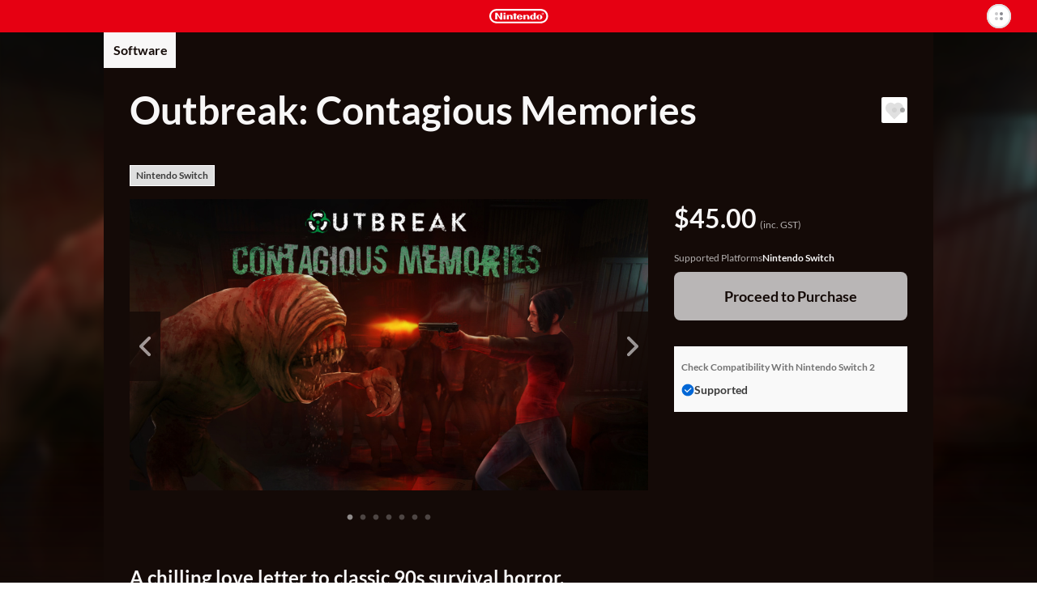

--- FILE ---
content_type: text/html; charset=utf-8
request_url: https://ec.nintendo.com/AU/en/titles/70010000047256
body_size: 17987
content:
<!DOCTYPE html>
<html lang="en">
  <script>
    /*!
     * License List
     *  https://ec.nintendo.com/license/c/3rdpartylicenses-long.txt
     */
</script>

  <head
    prefix="og: http://ogp.me/ns# fb: http://ogp.me/ns/fb# product: http://ogp.me/ns/product#"
  >
    <meta charset="utf-8" />
<meta name="viewport" content="width=device-width" />
<meta name="format-detection" content="telephone=no" />
<meta name='theme-color' content='#e60012' />
 <script>
    (function () {
        var userAgent = navigator.userAgent.toLocaleLowerCase();

        if (userAgent.indexOf('msie') >= 0 || userAgent.indexOf('trident') >= 0) {
            location.href = '/browser_unsupported';
        }
    })();
</script> <!-- Google Tag Manager -->
<script>
  const isRegionUsaByPathname = (pathname) => {
    const countriesOfRegionUsa = [
      'AR',
      'BR',
      'CA',
      'CL',
      'CO',
      'MX',
      'PE',
      'US',
    ]

    return countriesOfRegionUsa.some(countryCode => pathname.startsWith(`/${countryCode}`))
  }

  // NOTE: USAリージョンの場合は、nclood のスクリプトから GTM を読み込む
  if (!isRegionUsaByPathname(window.location.pathname)) {
    (function (w, d, s, l, i) {
      w[l] = w[l] || []; w[l].push({
        'gtm.start':
          new Date().getTime(), event: 'gtm.js'
      }); var f = d.getElementsByTagName(s)[0],
        j = d.createElement(s), dl = l != 'dataLayer' ? '&l=' + l : ''; j.async = true; j.src =
          'https://www.googletagmanager.com/gtm.js?id=' + i + dl; f.parentNode.insertBefore(j, f);
    })(window, document, 'script', 'dataLayer', 'GTM-T4M5X4X');
  }
</script>
<!-- End Google Tag Manager -->

    <meta name="description" content="A chilling love letter to classic 90s survival horror." />
    <meta
      property="og:title"
      content="Outbreak: Contagious Memories / eShop Download / Nintendo eShop"
    />
    <meta property="og:type" content="article" />
    <meta
      property="og:url"
      content="https://ec.nintendo.com/AU/en/titles/70010000047256"
    />
    <meta property="og:image" content="https://img-eshop.cdn.nintendo.net/i/ab85d23f5f4fc14e704001c97321a87e9bcc6cae86f53ec67035dff96fc082e3.jpg" />
    <meta
      property="og:site_name"
      content="Nintendo website"
    />
    <meta property="og:description" content="A chilling love letter to classic 90s survival horror." />
    <meta property="og:locale" content="en_AU" />
    <meta property="twitter:card" content="summary_large_image" />
    <meta property="twitter:site" content="@Nintendo" />
    <meta property="twitter:creator" content="@Nintendo" />
    <meta
      property="twitter:title"
      content="Outbreak: Contagious Memories / eShop Download / Nintendo eShop"
    />
    <meta property="twitter:description" content="A chilling love letter to classic 90s survival horror." />
    <meta property="twitter:image:src" content="https://img-eshop.cdn.nintendo.net/i/ab85d23f5f4fc14e704001c97321a87e9bcc6cae86f53ec67035dff96fc082e3.jpg" />
    <meta name="search.name" content="Outbreak: Contagious Memories" />
    <meta name="search.platform" content="HAC" />
    <meta name="search.publisher" content="Dead Drop Studios" />
    <meta name="search.thumbnail" content="https://img-eshop.cdn.nintendo.net/i/ab85d23f5f4fc14e704001c97321a87e9bcc6cae86f53ec67035dff96fc082e3.jpg" />
    <title>Outbreak: Contagious Memories / eShop Download / Nintendo eShop</title>
    <link
      rel="stylesheet"
      type="text/css"
      href="https://cdn.jsdelivr.net/jquery.slick/1.6.0/slick.css"
    />
    <link
      rel="stylesheet"
      type="text/css"
      href="https://cdn.jsdelivr.net/jquery.slick/1.6.0/slick-theme.css"
    />
    <link
      rel="stylesheet"
      href="https://alps.cdn.nintendo.net/v1/css/alps.css?v=5a69c5ae5b59a6cd322be76c726fe62a87148913578cbeec6cbaed85033c1b24"
    />
    <link href="/c/css/style.css?v=5a69c5ae5b59a6cd322be76c726fe62a87148913578cbeec6cbaed85033c1b24" rel="stylesheet">
 <script type="text/javascript">
!function(t,e){if(void 0===e[t]){e[t]=function(){e[t].clients.push(this),this._init=[Array.prototype.slice.call(arguments)]},e[t].clients=[];for(var r=function(t){return function(){return this["_"+t]=this["_"+t]||[],this["_"+t].push(Array.prototype.slice.call(arguments)),this}},s=["addRecord","fetchGlobalID","set","trackEvent","trackPageview","trackClicks","ready"],a=0;a<s.length;a++){var c=s[a];e[t].prototype[c]=r(c)}var n=document.createElement("script");n.type="text/javascript",n.async=!0,n.src=("https:"===document.location.protocol?"https:":"http:")+"//cdn.treasuredata.com/sdk/1.9.2/td.min.js";var i=document.getElementsByTagName("script")[0];i.parentNode.insertBefore(n,i)}}("Treasure",this);
</script>


    <script>
      var NXSTORE = NXSTORE || {};
      NXSTORE.titleDetail = NXSTORE.titleDetail || {};
      NXSTORE.titleDetail.jsonData = {"applications":[{"id":"01001ef016972000"}],"catch_copy":"A chilling love letter to classic 90s survival horror.","cloud_backup_type":"supported","consumables":[],"content_type":"title","copyright_text":"Copyright Dead Drop Studios LLC. All Rights Reserved.","courses":[],"demos":[],"description":"Outbreak: Contagious Memories is a send-up to classic 90’s horror where your survival will be determined by moment-to-moment decisions, what you decide to carry, and how good you are at spotting conveniently written notes.\n\nAfter being knocked unconscious, Lydia awakens in an abandoned warehouse as fellow survivors debate leaving her behind. Not one to play the helpless maiden, Lydia takes charge, forging a path through crafty environmental puzzles and hordes of the undead to figure out a way for her and her fellow survivors to escape the city.\n\nResources are scarce, is it worth that extra bullet to take down a zombie? Or maybe you should take a risk and try to dodge it. You will have to think on your feet and decide how best to approach every situation. A bullet saved is a bullet earned, but medical supplies are hard to come by in undead uprisings.\n\nIt’s a nightmare scenario, but you don’t have to go it alone, grab a friend and work together to escape the city in fully integrated co-op, and look at any scenario from the perspective that suits you with fully integrated 1st person, 3rd person, and fixed cameras. Escape the zombie outbreak your way!\n\nStill hungry for more? With plenty of unlockable bonus content like Operation: Rabid Wolf, work with your friends or compete against them, whether it’s fighting through the city to rescue survivors, or to beat the main game in record time with nothing but your fists. With plenty of additional content to unlock, one run won’t be enough to see everything Outbreak: Contagious Memories has to offer.\n\nFeatures:\n\nClassic survival horror mechanics. Inventory and resource management, conveniently written and placed notes, backtracking and puzzles.\n\nFull co-op integration, play through the full game solo or with a friend!\n\nIntegrated camera control, choose between 1st person, 3rd person, and classic fixed camera.\n\nHordes of undead, mutated beasts, and monsters with lots of extra teeth.\n\nUnlock Operation: Rabid Wolf, an arcade bonus game where you fight through the city alone or with a friend rescuing survivors.\n\nPlenty of unlockable bonus content and game modes.\n\nVoice acting that’s almost cheesy enough to put in a sandwich!","ex_membership_free":false,"features":[],"formal_name":"Outbreak: Contagious Memories","genre":"Action / Adventure / First-Person Shooter / RPG","has_aoc":false,"hero_banner_url":"https://img-eshop.cdn.nintendo.net/i/ab85d23f5f4fc14e704001c97321a87e9bcc6cae86f53ec67035dff96fc082e3.jpg","id":70010000047256,"in_app_purchase":false,"included_bundles":[],"included_pretickets":[],"included_pt_right_ids":[],"is_new":false,"is_special_trial":false,"languages":[{"iso_code":"en","name":"English"}],"label_platform":"HAC","membership_required":false,"movies":[],"notices":[],"platform":{"id":2001,"name":"Nintendo Switch"},"play_styles":[{"id":60,"name":"TV_MODE"},{"id":61,"name":"TABLETOP_MODE"},{"id":62,"name":"HANDHELD_MODE"}],"player_number":{"offline_max":2,"offline_min":1},"public_status":"public","publisher":{"id":3287,"name":"Dead Drop Studios"},"rating_info":{"content_descriptors":[{"id":38,"name":"High Impact Violence","type":"descriptor"}],"rating":{"age":18,"id":5,"image_url":"https://img-eshop.cdn.nintendo.net/i/52106fbf84bad8dcff8fdfcccad2855da3b18a1258c97f49c2f8ca46a85b4df6.jpg","name":"R18+","provisional":false,"svg_image_url":"https://img-eshop.cdn.nintendo.net/i/2bbc4724b462f960b57f50e6dd846e59e84eb3362dd32213fb43089fdf302762.svg"},"rating_system":{"id":308,"name":"COB"}},"release_date_on_eshop":"2022-04-07","rom_size_infos":[{"platform":"HAC","total_rom_size":6362759168,"estimated_rom_size":18559795200},{"platform":"BEE","total_rom_size":6362759168}],"screenshots":[{"images":[{"url":"https://img-eshop.cdn.nintendo.net/i/0551caff021e5f7c3e5dc93bcafe87784f43501a71e02460b31fad6b347d0d46.jpg"}]},{"images":[{"url":"https://img-eshop.cdn.nintendo.net/i/aea3f9ffdf44e8c9f06a687af14f5259fbc2db31ea388d902bdda92ad69e0ee6.jpg"}]},{"images":[{"url":"https://img-eshop.cdn.nintendo.net/i/4b60496fbcaa6b4b981b42124ea865dd0de52a3968b6bbc444da09ca75d34bb9.jpg"}]},{"images":[{"url":"https://img-eshop.cdn.nintendo.net/i/6a3bf3714d227ffbbc20a91734fddfbb09259db465215a9eafbd8bc91a70b99f.jpg"}]},{"images":[{"url":"https://img-eshop.cdn.nintendo.net/i/184473a6b0464ae7aef3d007a675a93cccea9b8441962c72e39e846ad568079c.jpg"}]},{"images":[{"url":"https://img-eshop.cdn.nintendo.net/i/f00424d49505bf4d4ea29ad4e677a0b4dd0ca902e58bcc805b8a328eb55d619d.jpg"}]}],"target_titles":[],"rights":[{"title_id":"01001ef016972000","new_key021":true,"new_key022":true}],"tags":[{"sub_category":{"name":"Shooting","category_id":"1"}},{"sub_category":{"name":"ELEMENT","category_id":"2"}},{"sub_category":{"name":"ELEMENT","category_id":"2"}},{"sub_category":{"name":"System (Perspective zone)","category_id":"4"}},{"sub_category":{"name":"System (Multiplayer zone)","category_id":"3"}},{"sub_category":{"name":"Action","category_id":"1"}},{"sub_category":{"name":"System (Multiplayer zone)","category_id":"3"}}],"dominant_colors":["140a07","f8f7f7","b9b6b6"],"supported_features":{"game_share_online":false,"game_share_local":false,"game_chat_link":false}};
      NXSTORE.titleDetail.aocList = {"contents":[],"length":0,"offset":0,"total":0};
      NXSTORE.titleDetail.includedBundles = null;
      NXSTORE.titleDetail.relatedContents = null;
      NXSTORE.titleDetail.heroBannerImageUrl = "https://img-eshop.cdn.nintendo.net/i/ab85d23f5f4fc14e704001c97321a87e9bcc6cae86f53ec67035dff96fc082e3.jpg";
      NXSTORE.titleDetail.upgradeInfo = null;
      NXSTORE.dominantColors = ["140a07","f8f7f7","b9b6b6"];
      NXSTORE.myNintendoBaseUrl = "https://my.nintendo.com/";
      NXSTORE.sentryDsn = "";
      NXSTORE.env = "lp1";
      NXSTORE.translate = {"error":{"general-purpose2":"A communication error has occurred.<br>Please try again later."},"global":{"OK":"OK","about_subscription":"About Automatic Renewal","about_upgrade":"About {{upgrade}}s","additional_purchase":"Purchase","aoc":"Downloadable Content","bundles":{"aoc_aoc":"Downloadable Content","multi_title":"Software","title_aoc":"Software and Downloadable Content","title_consumable":"Software and In-Game Items"},"cancel":"Cancel","cancel_pre_order":"Cancel Pre-Order","close":"Close","cloud_backup":{"addition":{"no_save_data":"This software does not use save data.","original_server":"This software stores save data on its own server."},"undecided":"Support status pending"},"consumable":"In-Game Items","consumable_list":"In-Game Items","date_tbd":"TBD","date_yyyy":"{{yyyy}}","date_yyyy_mm":"{{mm}}/{{yyyy}}","date_yyyy_mm_dd":"{{dd}}/{{mm}}/{{yyyy}}","date_yyyy_mm_dd_hh_mi":"{{dd}}/{{mm}}/{{yyyy}} {{hh}}:{{mi}}","demo_download":"Download Demo","download":"Download","downloaded":"Downloaded","external_link":"skip_translation","free":"FREE","free_pre_order":"Free Pre-Order","game_share":"GameShare","game_share_local":"With local users","game_share_online":"With users in a GameChat session","gold_point":{"extra_way_fixed_mark":" + ","extra_way_times_mark":" × ","name":"Gold Points"},"hac_version":"Nintendo Switch software","inc_tax":" (inc. VAT)","inc_tax_au":" (inc. GST)","lend_for_family":"Family Group Lending","limit":{"time":{"day_running":"{{dd}}‑day","days_running":"{{dd}}‑day","md":"{{months}} ({{days}})","md_every":"{{months}} (every {{days}})"},"time_day":"{{dd}} day","time_days":"{{dd}} days","time_month":"{{MM}} month","time_months":"{{MM}} months"},"login":"Sign in","login_or_register":"Sign In/Create Account","membership":{"auto_unsubscribe_guide":{"attention":"If multiple users with automatic renewal active for Nintendo Switch Online memberships join the same family group, automatic renewal will be terminated as displayed above.<br>If multiple members of a family group have automatic renewal active for the same type of family membership, automatic renewal will be terminated for the user whose membership expires soonest.<br>Automatic renewal will be terminated on the expiry date of the affected membership.","description":"If you or a member of your family group purchases or redeems a new membership while automatic renewal is active for an existing membership or memberships, automatic renewal will be terminated for the unnecessary memberships.","ex_family_plan":{"description":"Automatic renewal may be terminated for the following:<br><br>・ Nintendo Switch Online individual membership<br>・ Family group members' Nintendo Switch Online individual memberships<br>・ Nintendo Switch Online + Expansion Pack individual membership<br>・ Family group members' Nintendo Switch Online + Expansion Pack individual memberships<br>・ Nintendo Switch Online family membership<br>・ Family group members' Nintendo Switch Online family memberships","title":"If the membership to be purchased/redeemed is a Nintendo Switch Online + Expansion Pack family membership"},"ex_individual_plan":{"description":"Automatic renewal may be terminated for the following:<br><br>・ Nintendo Switch Online individual membership","title":"If the membership to be purchased/redeemed is a Nintendo Switch Online + Expansion Pack individual membership"},"family_plan":{"description":"Automatic renewal may be terminated for the following:<br><br>・ Nintendo Switch Online individual membership<br>・ Family group members' Nintendo Switch Online individual memberships<br>・ Family group members' Nintendo Switch Online + Expansion Pack individual memberships","title":"If the membership to be purchased/redeemed is a Nintendo Switch Online family membership"},"title":"Terminating Automatic Renewal"},"can_not_purchase_under_18":"Family memberships cannot be purchased by Nintendo Accounts under the age of 18.","exclusive_content":"Nintendo Switch Online exclusive content","family_member":"Family Group Member","for_phrase":{"ex_individual_plan":"Nintendo Switch Online + Expansion Pack individual membership","family_plan":"Nintendo Switch Online family membership","individual_plan":"Nintendo Switch Online individual membership"},"free_trial":"Free Trial","individual_free_trial":"Free {{period}} trial","individual_trial_plan":"Nintendo Switch Online Individual Membership (Free Trial)","link_to_detail":"About Nintendo Switch Online","monthly_price_notice":"(Based on non-discounted product price.)"},"membership_only":"Nintendo Switch Online exclusive content","membership_only_aus":"Nintendo Switch Online members only","membership_privilege":"Exclusive Offer for Members","monthly_price":"Equivalent to: {{price}}/month","new_purchase":"Purchase","next":"Next","no":"No","nso_logo_alt":"Nintendo Switch Online exclusive content","nx_play_style":{"handheld":"Handheld mode","tabletop":"Tabletop mode","tv":"TV mode"},"off_discount_rate":"{{discount_rate}}% OFF","open":"skip_translation","other_user":"Other users","part_of_item_set_contents":"part of the content included in this bundle","planned_as_free":"Upcoming Free Download","platform":{"bee":"Nintendo Switch 2","switch":"Nintendo Switch"},"pre_order":"Pre-order","pre_order_about":{"title":"About Pre-Orders"},"pre_ordered":"Pre-Ordered","prev":"skip_translation","proceed_to_pre_order":"Proceed to Pre-Order","proceed_to_purchase":"Proceed to Purchase","proceed_to_purchase_preticket":"Proceed to Purchase","proceed_to_redeem":"Proceed","proceed_to_redeem_with_preticket":"Proceed","purchase_status":{"not_released":"Not yet released","preorder":"Pre-order","purchased":"Purchased"},"related_contents":"Related Products","scheduled_delivery_date":{"label":"Planned release date: "},"scheduled_order_rating_message":"","set_contents":"Bundle Contents","subscription_minutely":"Time-Based","supported":"Supported","supported_title_below":"Supported for the below software","ticket":"Passes","ticket_list":"List of Passes","time_day":"{{dd}} day","time_days":"{{dd}} days","time_every":"every {{time}}","time_hour":"{{hh}} hour","time_hours":"{{hh}} hours","time_minute":"{{mm}} minute","time_minutes":"{{mm}} minutes","time_period_d":"{{days}}","time_period_dhm":"{{days}} {{hours}} {{minutes}}","time_period_h":"{{hours}}","time_period_m":"{{minutes}}","title":"Software","title_required":"{{title.name}} is required to use this product.","title_required_one_of":"One of the following software titles is required to use this product.","under_subscription":"Set for Automatic Renewal","unsupported":"Not supported","upcoming":"Upcoming","upcoming_date":"Planned release date: ","upcoming_date_aus":"Planned Release Date","upgrade":"Upgrade","upgrade_dlc":"upgrade pack","upgrade_version":"Nintendo Switch 2 Edition","yes":"Yes","you":"You"},"legal":{"ar_tax_notice_short":"","class2_rating_message":""},"notice":{"pre_order":{"preticket":{"valid_period_notice":"A voucher can only be used for a pre-order if the expiry date for the voucher is after the release date for the product."}},"spec":{"com":{"epilepsy":"","for_safe_use":{"body":"","link":""},"scheduled_order_message":"Depending on when a pre-order is made, it may be the case that information such as the age rating and required space for the software is not yet available or final.<br><br>If the final age rating does not match the set Parental Controls on the payment and download date, Nintendo will cancel the pre-order.<br><br>If spending restrictions in the Nintendo Account Parental Controls settings were not applied or were temporarily disabled at the time of pre-order, then payment for pre-ordered products will not be prevented even if spending restrictions settings are changed, newly applied or reapplied before the payment and download date for the pre-order. If you would like to make sure that payment for a pre-order is not processed, you must manually cancel the pre-order before the payment and download date. Pre-orders can be cancelled from Pre-Orders in Funds and Payment Methods in the Nintendo Account settings for the account that was used to place the pre-order.","tarde":""}},"subscription":{"minutely_description":"Automatic renewal for this product is time-based."},"upgrade":{"about_upgrade_description":"If you have either the game card for the {{hac_version}} or the digital version of a game and the {{upgrade_dlc}} for that game, you'll be able to play the {{upgrade_version}}.","how_to_use_upgrade_dlc":"In order to use the {{upgrade_dlc}} to play the {{upgrade_version}} of a game, you'll need a {{bee}} console with either the game card or a digital copy of the {{hac_version}}.","if_have":"If You Have the Nintendo Switch Software","if_not_have":"If You Don't Have the Nintendo Switch Software","if_not_have_description":"You will need to purchase the {{upgrade_version}}, which includes both the {{hac_version}} and the {{upgrade_dlc}}.","should_purchase_depends_on_whether_have_nx_soft_or_not":"What you need in order to play the {{upgrade_version}} of a game will change depending on whether you already have the {{hac_version}}.","what_is_upgrade":"About {{upgrade}}s"}},"page":{"age-gate":{"error":{"prohibit":{"description":"This information cannot be displayed because it includes content that is not appropriate for users under the age of 18.","header":"You are not eligible to view this information."}},"question":"","question_description":""},"aoc_list":{"aoc_list":"Downloadable Content"},"compatibility":{"check_status_on_platform":"Check Compatibility With {{platform}}"},"consumable":{"already_received":"Received","end_datetime":"Available until {{dd}}/{{mm}}/{{yyyy}}","my_purchasable_count":"({{count}} remaining)","purchase_limit":"Can only be purchased {{count}} time(s)","receive":"Receive Content","sold_again":"Products that are only available for a limited time or that can only be purchased a certain number of times may become available again at a later date."},"membership":{"consumable":{"subscription_required":"A paid membership to Nintendo Switch Online is required to receive this content. It cannot be received during a free trial of Nintendo Switch Online."}},"membership_plan":{"about_automatic_renewal_link":"","about_cancel":"","attention_free_trial_usa":"Credit card or PayPal information is required to start a free trial.","attention_free_trial_usa_no_paypal":"Credit card information is required to start a free trial.","auto_subscription_guide":"If you purchase a Nintendo Switch Online membership, automatic renewal will be activated with the same validity period as the membership.","auto_subscription_guide_with_detail":"If you purchase a Nintendo Switch Online membership, automatic renewal will be activated with the same validity period as the membership. View the bottom of this page for more information.","auto_subscription_guide_with_detail_eur":"If you purchase a Nintendo Switch Online membership, you can activate automatic renewal with the same validity period as the membership. View the bottom of this page for more information.","deduction_guide":{"under_subscription_to_ex_individual_plan":"If you purchase this membership, you authorise Nintendo to amend your Nintendo Switch Online + Expansion Pack individual membership. For this amendment, you will receive a discount determined by the number of remaining days of your Nintendo Switch Online + Expansion Pack individual membership <span class=\"f-price-value\">({{price}}/{{days}})</span>, up to the price of this membership.* After your purchase, your Nintendo Switch Online + Expansion Pack individual membership will expire.<br><br>*For some currencies (DKK, SEK, NOK), the discount is calculated based on a period of multiple days. For these currencies, in cases where the remaining number of days for your Nintendo Switch Online + Expansion Pack individual membership is not evenly divisible by the number of days used to calculate the discount, any remainder will be rounded down.","under_subscription_to_family_plan":"If you purchase this membership, you authorise Nintendo to amend your Nintendo Switch Online family membership. For this amendment, you will receive a discount determined by the number of remaining days of your Nintendo Switch Online family membership <span class=\"f-price-value\">({{price}}/{{days}})</span>, up to the price of this membership.* After your purchase, your Nintendo Switch Online family membership will expire.<br><br>*For some currencies (DKK, SEK, NOK), the discount is calculated based on a period of multiple days. For these currencies, in cases where the remaining number of days for your Nintendo Switch Online family membership is not evenly divisible by the number of days used to calculate the discount, any remainder will be rounded down.","under_subscription_to_individual_plan":"If you purchase this membership, you authorise Nintendo to amend your Nintendo Switch Online individual membership. For this amendment, you will receive a discount determined by the number of remaining days of your Nintendo Switch Online individual membership <span class=\"f-price-value\">({{price}}/{{days}})</span>, up to the price of this membership.* After your purchase, your Nintendo Switch Online individual membership will expire.<br><br>*For some currencies (DKK, SEK, NOK), the discount is calculated based on a period of multiple days. For these currencies, in cases where the remaining number of days for your Nintendo Switch Online individual membership is not evenly divisible by the number of days used to calculate the discount, any remainder will be rounded down.","under_subscription_to_individual_plan_and_ex_individual_plan":"You have both a Nintendo Switch Online individual membership and a Nintendo Switch Online + Expansion Pack individual membership. If you purchase this membership, you authorise Nintendo to amend your {{plan}}. For this amendment, you will receive a discount determined by the higher total of the number of remaining days of your {{plan}} <span class=\"f-price-value\">({{price}}/{{days}})</span>, up to the price of this membership.* After your purchase, your {{plan}} will expire.<br><br>*For some currencies (DKK, SEK, NOK), the discount is calculated based on a period of multiple days. For these currencies, in cases where the remaining number of days for your {{plan}} is not evenly divisible by the number of days used to calculate the discount, any remainder will be rounded down.","under_subscription_to_individual_plan_and_family_plan":"You have both a Nintendo Switch Online individual membership and a Nintendo Switch Online family membership. If you purchase this membership, you authorise Nintendo to amend your {{plan}}. For this amendment, you will receive a discount determined by the higher total of the number of remaining days of your {{plan}} <span class=\"f-price-value\">({{price}}/{{days}})</span>, up to the price of this membership.* After your purchase, your {{plan}} will expire.<br><br>*For some currencies (DKK, SEK, NOK), the discount is calculated based on a period of multiple days. For these currencies, in cases where the remaining number of days for your {{plan}} is not evenly divisible by the number of days used to calculate the discount, any remainder will be rounded down."},"deduction_guide_detail_eur":{"description":"If you have a Nintendo Switch Online individual membership and purchase a Nintendo Switch Online family membership, a Nintendo Switch Online + Expansion Pack individual membership or a Nintendo Switch Online + Expansion Pack family membership, you authorise Nintendo to amend your Nintendo Switch Online individual membership. For this amendment, you will receive a discount determined by the number of remaining days of your Nintendo Switch Online individual membership <span class=\"f-price-value\">({{individualPlanDeductionPrice}}/{{individualPlanDeductionDays}})</span>, up to the price of the membership you are purchasing.* After your purchase, your existing membership will expire.<br><br>If you have a Nintendo Switch Online family membership and purchase a Nintendo Switch Online + Expansion Pack family membership, you authorise Nintendo to amend your Nintendo Switch Online family membership. For this amendment, you will receive a discount determined by the number of remaining days of your Nintendo Switch Online family membership <span class=\"f-price-value\">({{familyPlanDeductionPrice}}/{{familyPlanDeductionDays}})</span>, up to the price of the membership you are purchasing.* After your purchase, your existing membership will expire.<br><br>If you have a Nintendo Switch Online + Expansion Pack individual membership and purchase a Nintendo Switch Online + Expansion Pack family membership, you authorise Nintendo to amend your Nintendo Switch Online + Expansion Pack individual membership. For this amendment, you will receive a discount determined by the number of remaining days of your Nintendo Switch Online + Expansion Pack individual membership <span class=\"f-price-value\">({{exIndividualPlanDeductionPrice}}/{{exIndividualPlanDeductionDays}})</span>, up to the price of the membership you are purchasing.* After your purchase, your existing membership will expire.<br><br>*For some currencies (DKK, SEK, NOK), the discount is calculated based on a period of multiple days. For these currencies, in cases where the remaining number of days for your existing membership is not evenly divisible by the number of days used to calculate the discount, any remainder will be rounded down.","title":"About discounts when changing memberships"},"disallowed_purchase":{"family_member_under_subscription_to_ex_family_plan":"A member of your family group already has a Nintendo Switch Online + Expansion Pack family membership, so you cannot purchase this membership.","family_member_under_subscription_to_family_plan":"A member of your family group already has a Nintendo Switch Online family membership or Nintendo Switch Online + Expansion Pack family membership, so you cannot purchase this membership.","under_subscription_to_ex_family_plan":"You already have a Nintendo Switch Online + Expansion Pack family membership, so you cannot purchase this membership.","under_subscription_to_ex_individual_plan":"You already have a Nintendo Switch Online + Expansion Pack individual membership, so you cannot purchase this membership.","under_subscription_to_family_plan":"You already have a Nintendo Switch Online family membership or Nintendo Switch Online + Expansion Pack family membership, so you cannot purchase this membership."},"disclaimer":"Once you have purchased or redeemed a membership, you can start using it immediately. The validity period of your membership will be extended if you purchase or redeem a new membership before it expires.","family_plan":{"guide":"All of the members of your Nintendo Account family group can use Nintendo Switch Online. If you have a Nintendo Switch Online + Expansion Pack membership, all of the members of your family group will be able to use Nintendo Switch Online + Expansion Pack.","purchase_guide":"","purchase_guide_with_detail":"","purchase_guide_with_detail_no_paypal":""},"free_trial_already_used":"You have already used your free trial.","free_trial_description":"You can try out Nintendo Switch Online, which gives you access to online play, a growing library of classic games and more, with a free {{period}} trial.","free_trial_description_with_subscription":"Once your free {{days}} trial is over, your membership will be renewed via the automatic purchase of an individual {{price}}/{{period}} membership. If you do not wish to purchase a membership, you can terminate automatic renewal during the free trial and will not be charged.","free_trial_description_with_subscription_eur":"skip_translation","free_trial_under_subscription_to_individual_plan":"Cannot be used while you have an active individual membership.","guidance_to_deduction_guide_detail_eur":"If you change to a new membership after purchasing another membership, you may receive a discount when the change comes into effect.<br>More information on discounts is available via <a href=\"#DeductionGuideDetail\" class=\"f-link-in-page\"><svg class=\"f-icon--pagelink\" aria-hidden=\"true\"><use xlink:href=\"/c/svg/icons.svg#pagelink\"></use></svg>About discounts when changing memberships</a> at the bottom of this page.","link_to_family_setting":"Family Group Settings","link_to_redeem_form":"Redeem Code","plan_under_subscription":"Membership Details","redeem_guide":"You can redeem a Nintendo Switch Online membership code here.","redeem_header":"Redeem Code","redeem_subscription_guide":"For more details on the automatic renewal settings for your code, please make sure to check the back of the Nintendo Switch Online membership card that you obtained.","redeem_subscription_guide_eur":"If you redeem a code for a Nintendo Switch Online membership, you can activate automatic renewal with the same validity period as the membership. View the bottom of this page for more information.","ticket_limit_attention":"You cannot purchase this because it would exceed the maximum possible validity period."},"my_rights":{"expiration_date":"Expiry Date","next_contract_update_time":"Date of automatic renewal","no_membership":"No Membership"},"payment_confirm_aoc":{"about_cancel":"Content not playable before the release date. The payment is taken directly upon purchase.","about_cancel_pre_order":"","about_release_date":""},"payment_confirm_nso_subscription":{"deactive_description":"You can terminate automatic renewal by selecting \"Terminate automatic renewal\" in Nintendo Switch Online in your Nintendo Account settings at any time up to 48 hours prior to the end of the then-current period.<br>Automatic renewal and payment will take place not earlier than 48 hours prior to the end of the then-current period.<br>You can also check the deadline to terminate automatic renewal via Nintendo Switch Online in your Nintendo Account settings.","deactive_description_eur":"You can terminate automatic renewal by selecting \"Terminate automatic renewal\" in Nintendo Switch Online in your Nintendo Account settings at any time up to 48 hours prior to the end of the then-current period.<br>Automatic renewal and payment will take place not earlier than 48 hours prior to the end of the then-current period.<br>You can also check the deadline to terminate automatic renewal via Nintendo Switch Online in your Nintendo Account settings.","how_to_deactive":"You can terminate automatic renewal by selecting \"Terminate automatic renewal\" in Nintendo Switch Online in your Nintendo Account settings.","settling_day_description":"skip_translation","settling_insufficient":"skip_translation"},"payment_confirm_subscription":{"about_deactive":"About Termination of Automatic Renewal","about_payment":"Duration and Payment Method for Automatic Renewal","additional":"Additional Information","change_country_attention":"Please note that you cannot change the country/region setting for your Nintendo Account if automatic renewal is enabled. In order to change the country/region setting, you must first terminate all automatic renewals.","change_subscription_attention":"skip_translation","deactive_attention":"Automatic renewal will be terminated if you have insufficient funds and no payment method set for automatic renewal at the time of automatic renewal or if payment is unsuccessful for any other reason. Automatic renewal will also be terminated if you have a set payment method but have selected the \"Funds Only\" payment option and have insufficient funds at the time of automatic renewal.","deactive_step":"How to Terminate Automatic Renewal","how_to_change_payment":"skip_translation","mail_attention":"Receipts and any other notices regarding your automatic renewal will be sent to the email address registered to your Nintendo Account.<br><br>The automatic renewal feature is unavailable for Nintendo Accounts under the age of 18.","mail_attention_aus":"Receipts and any other notices regarding your automatic renewal will be sent to the email address registered to your Nintendo Account.<br><br>The automatic renewal feature of Nintendo Switch Online is unavailable for Nintendo Accounts under the age of 18. Unless otherwise specified, the automatic renewal feature of other passes is unavailable for Nintendo Accounts under the age of 18 except by using Nintendo eShop funds.","payment_attention":"skip_translation","payment_attention_eur":"skip_translation","settling_day_attention":"skip_translation"},"payment_ticket_exist":{"limit_datetime":"Valid until {{dd}}/{{mm}}/{{yyyy}} {{hh}}:{{mi}}","subscription":"Set for automatic renewal.","ticket_no_result":"You do not currently have any passes.","ticket_possessed":"Pass Duration"},"prepurchase":{"about_cancel_ticket":"The payment is taken directly upon purchase.<br>No refunds or cancellations will be possible after purchase.<br><br>Once purchased, passes can be activated using a supported software title.<br>Unactivated passes will be activated automatically 150 days after purchase.<br><br>The validity period of your current pass will be extended automatically if you buy a new pass before it expires.","about_cancel_ticket_aus":"The payment is taken directly upon purchase.<br><br>Once purchased, passes can be activated using a supported software title.<br>Unactivated passes will be activated automatically 150 days after purchase.<br><br>The validity period of your current pass will be extended automatically if you buy a new pass before it expires.","free_download":"Free Download","not_already_owned_or_pre_ordered_upgrade_dlc":{"guide_to_buy_upgrade_dlc":"If you purchase the {{upgrade_dlc}} for this software, you'll be able to play the {{upgrade_version}}."},"purchase_in_app":"In-Game Purchases"},"preticket":{"about_target_list_notice":"The software titles available via voucher may change.","added_fees_notice":"A paid membership to Nintendo Switch Online for your Nintendo Account is required to purchase and use Nintendo Switch Game Vouchers. You can view Nintendo Switch Online membership options <a href=\"https://ec.nintendo.com/{{country}}/{{language}}/membership\">here</a>.","disclaimer":"If you change the country/region setting for your Nintendo Account, any vouchers you have may become unusable. Changing your country/region setting back to the setting you had when you purchased the vouchers will render them usable again as long as they are still within their validity period and as long as you still have an active membership to Nintendo Switch Online for your Nintendo Account. Redeeming Nintendo Switch Game Vouchers may be restricted if age-based purchasing restrictions are enabled in the Nintendo Account Parental Controls settings. You can have a maximum of {{num}} Nintendo Switch Game Vouchers at a time.","planned_list":"Vouchers will be redeemable for these titles soon:","purchase_notice":"A paid membership to Nintendo Switch Online for your Nintendo Account is required to purchase Nintendo Switch Game Vouchers.","target_list":"Vouchers are redeemable for these titles now:","target_titles":"Software Available via Voucher","use_expiration_limit":"Vouchers are valid for {{months}} ({{days}}) from the time of purchase.","use_expiration_limit_label":"Validity Period","use_ticket_notice":"In order to redeem Nintendo Switch Game Vouchers for software, you need to have a paid membership to Nintendo Switch Online for your Nintendo Account and have access to an internet connection."},"product_detail":{"aoc":{"confirm_bundle":"Please check the bundle contents."},"aoc_list_area":{"content_link":"View list","total_number":"{{total}} items in total"},"attention_cloud_backup":{"message":"A paid membership to Nintendo Switch Online is required to use the Save Data Cloud."},"attention_size":{"message":"More or less free space than is indicated here may be required in order to install products that have been downloaded to the console.<br>If there is not enough free space available, you can delete unnecessary software or insert a microSD card with enough space.<br>Note: {{bee}} is only compatible with microSD Express cards."},"back_to_preticket":"Return to the Nintendo Switch Game Voucher information page","back_to_upgrade_selection":"Return to Product Selection","bundle":{"attention_release_date":"The planned release date can be checked on the bundle contents page.","individual_purchase_total_price":"Total if purchased individually: {{price}}"},"check_status":"{{login}} and check membership status","country_diff":{"description":"Please change to the appropriate country/region to make purchases or check product information from that country/region.","header":"This page does not match the country/region setting for your account.","move_to_your_country_description":"You will be taken to a page that matches the country/region setting for your account.","reselect_country":"Change country/region","stay_here":"View page"},"course":{"attention_authority":{"only_you":"This pass can only be used by this user.","same_platform_users":"This pass can be used by any user on the pass-enabled console."},"attention_purchase":{"limit_ticket_term":"You cannot purchase a pass if the validity period would exceed {{days}} days when combined with your current pass."},"guide_to_login":"If you already have a pass, you can<br>{{login}} to check the details.","minutely":{"notice":"For more information about the use of automatic renewal, see <a href=\"https://ec.nintendo.com/AU/en/support/subscription\" target=\"_blank\">About Automatic Renewal</a>."},"notice":{"own_tickets_loading_failed":"Failed to load passes."},"term_of_use":"Validity Period"},"demo":{"device_link_not_done_error":"Before opening Nintendo eShop, you must first link your Nintendo Account to your console.","download_failed":"An error has occurred. Please try again later.","download_start_notice":"The download has started.<br>Progress can be checked on the console.","guide_to_support_page":"Details","no_autodownload_platform":"This product is not compatible with your current console(s)."},"description":{"description_by_publisher":"Product description provided by the publisher.","discount_term_notice":"Sale ends on {{dd}}/{{mm}}/{{yyyy}}.","header_about_changes_by_upgrade":"{{upgrade_version}} Features","header_addtional_info_accessories":"About Supported Controllers","header_addtional_info_misc":"About Using a {{bee}} Console to Play","header_addtional_info_network_features":"About Supported Features","header_addtional_info_player_number":"About the Number of Players","header_necessary_for_playing":"Required for Use","header_promotion":"Notices","header_publisher_promotion":"Notices from the Publisher","membership_discount_about_rate":"The discount rate is based on the regular price of the product, not taking other special offers or discounts into account.","membership_discount_term_notice":"If you have a paid Nintendo Switch Online membership, you can purchase select products for a special, members-only price until {{dd}}/{{mm}}/{{yyyy}}.","membership_extra_gp_limit":"If you have a paid Nintendo Switch Online membership, you can receive additional Gold Points until {{dd}}/{{mm}}/{{yyyy}}.","membership_more_extra_gp_limit":"If you have a paid Nintendo Switch Online membership, you can receive even more additional Gold Points until {{dd}}/{{mm}}/{{yyyy}}.","membership_privilege":"A paid membership to Nintendo Switch Online is required to download this product. It cannot be downloaded during a free trial of Nintendo Switch Online.","pre_order_message":"This product is available for pre-order. See below for more information about pre-orders.","term_extra_gp_limit":"You can receive additional Gold Points until {{dd}}/{{mm}}/{{yyyy}}."},"discount_message_aus":"original price","error":{"loading_failed":"Failed to load. Please try again."},"ex_membership_free_content_download_area":{"description":"Nintendo Switch Online + Expansion Pack members can use this product without purchasing it.","title":"Content for Nintendo Switch Online + Expansion Pack Members"},"freeplay":{"description":"Nintendo Switch Online members can download and play this software for free between {{playTermStart}} and {{playTermEnd}}.","title":"Game Trials"},"guide_for_user_purchased_hac_version":"For Users Who Have the {{hac_version}}","guide_to_aoc_list":"View all downloadable content","guide_to_join_membership":"View Membership Options","guide_to_select_product":"Please select a product.","if_membership":"Nintendo Switch Online members","included_bundles_list":{"header":"Bundles That Include This Product"},"item_word":"this product","membership_only_extra_gift_gp":"can receive up to {{value}} points!","notice":{"attention_for_using_game_chat":"The following are required in order to use GameChat:<br>・A paid Nintendo Switch Online membership (Welcome Offer: GameChat can be enjoyed for free until the end of March 2026. Afterwards, a Nintendo Switch Online membership will be required)<br>・Phone number verification<br>・Parental approval in the Nintendo Switch Parental Controls smart device app (for users under 16)<br>Further details about the requirements for using GameChat can be found at the website below.<br><a href=\"https://www.nintendo.com/au/support\" target=\"_blank\" rel=\"noopener noreferrer\" aria-label=\"(This is an external link)\" class=\"f-link-new-window external-link\"><svg class=\"f-icon--window-outline\" aria-hidden=\"true\"><use xlink:href=\"/c/svg/icons.svg#window-outline\"></use></svg>View GameChat Details</a>","attention_for_using_game_share":"A {{bee}} console is required to share software via GameShare. If you're using GameShare with local users, a GameShare invitation can also be accepted on a {{hac}} console.","attention_preorder":"The payment is taken directly upon purchase.","attention_preorder_aus":"The payment is taken directly upon purchase.","includes_nso_required_titles":"This product contains software that includes modes or features for which an internet connection and a paid membership to Nintendo Switch Online are required. Any online play modes require a paid membership to Nintendo Switch Online.","need_ex_membership":"A paid membership to Nintendo Switch Online + Expansion Pack is required to use this software.","need_membership":"A paid membership to Nintendo Switch Online is required to use this software.","supported_membership":"This software includes modes or features for which an internet connection and a paid membership to Nintendo Switch Online are required. Any online play modes require a paid membership to Nintendo Switch Online."},"preticket":{"bundle_notice":"You cannot redeem a Nintendo Switch Game Voucher for this bundle.","target_notice":"You can redeem a Nintendo Switch Game Voucher for {{item_word}}.","to_purchase":"Purchase Nintendo Switch Game Vouchers","view_list":"Check your existing Nintendo Switch Game Vouchers"},"proceed_to_detail":"Details","product_info":{"cloud_backup_subject":"Save Data Cloud","genre_subject":"Genre","local_player_number_subject":"Number of Players (Local Wireless)","offline_player_number_subject":"Number of Players","online_player_number_subject":"Number of Players (Online)","play_style_subject":"Supported Play Modes","player_number_fixed":"{{min}}","player_number_min":"{{min}} or more","player_number_range":"{{min}} - {{max}}","publisher_subject":"Publisher","rating_subject":"Age Rating","release_date_subject":"Release Date","required_size_subject":"Required Space","scheduled_required_size_subject":"Required Space (Estimated)","supported_languages_subject":"Supported Languages","supported_platforms_subject":"Supported Platforms"},"promotion":{"attention":{"link_to_membership_detail":"View Membership Options"}},"purchase_button":{"guide_to_target_device":"Please check on the {{platformNames}} console.","membership_previlege_attention":"This product is an exclusive offer for users with a paid membership to Nintendo Switch Online."},"refer_to_included_product_detail_page":"For details, please check the product information pages for the individual products included in the bundle.","related_contents":{"other_edition":"Other Versions of This Software","software_required_to_play":"Software Required to Use This Product"},"see_more":"View More","software_word":"Software","subscription":"Automatic Renewal","total_gift_gp":" (Total: {{value}})"},"quebec_promotion":{"error":{"prohibit":{"description":"This page cannot be displayed because it is only accessible to users aged 13 and over.","header":"You are not eligible to view this information."}}},"subscription_about":{"minutely":{"description":"Under automatic renewal, when a term is completed, the pass is automatically renewed at the same price for the same term as was initially agreed on for the pass. (However, upon separate notification at the time of initial purchase, automatic renewal may happen with a different term or a different price from the initial time. Moreover, special offers applied only to the initial term are not applied to payments for the next term or any following terms.)<br><br>If, while automatic renewal is active for a pass, you purchase another version of the same pass with a different automatic renewal term, the pass will be subsequently renewed with the same term as the new pass.<br><br>Please note that, while a pass is active, it may not be possible to buy the same pass again.","description_eur":"If you activate automatic renewal, when a term is completed, the pass is automatically renewed at the same price for the same term as was initially agreed on for the pass. (However, upon separate notification at the time of activating automatic renewal, automatic renewal may happen with a different term or a different price from the initial term. Moreover, special offers applied only to the initial term are not applied to payments for the next term or any following terms.)<br><br>If, while automatic renewal is active for a pass, you purchase another version of the same pass with a different automatic renewal term, the pass will be subsequently renewed with the same term as the new pass, provided that you activate automatic renewal for the new pass. If you do not activate automatic renewal for the new pass, the automatic renewal term of the previous pass will prevail.<br><br>Please note that, while a pass is active, it may not be possible to buy the same pass again."},"payment_description":"If automatic renewal is set for a pass, that pass will automatically renew for successive periods matching the regular original validity period of the pass until automatic renewal is terminated. The automatic renewal price per period is the same as the undiscounted price for the original period of the pass or shown on the details page for the pass. If you already have an ongoing validity period of an automatically renewing pass for a paid service and purchase in Nintendo eShop another automatically renewing pass for the same service, the renewal period and price will match the regular original validity period and automatic renewal price of the pass that was purchased last.<br>For each automatic renewal, the automatic renewal price will be deducted from your Nintendo eShop funds. If you do not have sufficient Nintendo eShop funds, the automatic renewal price will be charged to your credit card or the PayPal account registered to your Nintendo Account and set as the payment method for automatic renewal at the time automatic renewal takes place.<br>You can change your payment method for automatic renewal at any time from Funds and Payment Methods in your Nintendo Account settings.","payment_description_eur":"If you have activated automatic renewal for a pass, that pass will automatically renew for successive periods matching the regular original validity period of the pass until automatic renewal is terminated. The automatic renewal price per period is the same as the undiscounted price for the original period of the pass or shown on the details page for the pass. If you already have an ongoing validity period of an automatically renewing pass for a paid service and purchase in Nintendo eShop another automatically renewing pass for the same service, the renewal period and price will match the regular original validity period and automatic renewal price of the pass that was purchased last, provided that you activate automatic renewal for the new pass. If you do not activate automatic renewal for the new pass, the automatic renewal period of the previous pass will prevail.<br>For each automatic renewal, the automatic renewal price will be deducted from your Nintendo eShop funds. If you do not have sufficient Nintendo eShop funds, the automatic renewal price will be charged to your credit card or the PayPal account registered to your Nintendo Account and set as the payment method for automatic renewal at the time automatic renewal takes place.<br>You can change your payment method for automatic renewal at any time from Funds and Payment Methods in your Nintendo Account settings."},"wishlist":{"added_to_wishlist":"Added to your Wish List!","force_login":"You must be signed in to a Nintendo Account in order to use the Wish List feature.","removed_from_wishlist":"Removed from your Wish List."}},"potato":{"error":{"wishlist_limit_reached":"Your Wish List is full."}}};
      NXSTORE.countryInfo = {"isoCode":"AU","name":"Australia","region":"AUS","defaultLanguageCode":"en","languageSelectable":false,"maxCash":{"rawValue":"375","formattedValue":"$375.00","currency":"AUD"},"legalPaymentMessageRequired":false,"legalBusinessMessageRequired":false,"taxExcluded":false,"prepaidCardAvailable":true,"creditCardAvailable":true,"kakaoPayAvailable":false,"jcbSecurityCodeAvailable":false,"priceFormat":{"formats":{"formats":[{"digit":"#","format":"#,###,###,###.##"}],"patternId":"2"},"negativePrefix":"-$","negativeSuffix":"","positivePrefix":"$","positiveSuffix":""},"availableLanguageCodes":["en"],"taxFreeCountry":false,"paypalAvailable":true,"gpExchangeRate":"0.01","gpGiftRate":"0","minimumCurrencyUnit":"0.01","maikoCountry":{"isNxOtherPurchaseRestricted":false,"isPreticketShopMenuPageRestricted":false,"isWishlistShopMenuPageRestricted":false,"isRedeemRestricted":false},"storeOpenStatus":"full_open","redeemOnly":false};
      NXSTORE.language = "en";
      NXSTORE.freePlay = null;
      NXSTORE.isWithinDownloadablePeriod = false;
      
    </script>
    <script src="/c/js/title.js?v=5a69c5ae5b59a6cd322be76c726fe62a87148913578cbeec6cbaed85033c1b24" defer></script>
    <script defer src="https://alps.cdn.nintendo.net/v1/js/account_en_EUR.js?v&#61;5a69c5ae5b59a6cd322be76c726fe62a87148913578cbeec6cbaed85033c1b24"></script>

  </head>
  <body class="f-lato">
    <noscript class="noscript-height100">
<style type="text/css">
  <!--
  .o_u-height100,
  .l-cont-onecol,
  .l-cont-towcol,
  .l-cont-twocol-bgimage,
  .l-contents,
  .title-detail-header,
  .title-detail-footer,
  .l-header,
  .l-footer,
  .f-default {
    display: none;
  }
  .noscript-wrap {
    display: flex;
    flex-direction: column;
    height: 100%;
    justify-content: space-between;
  }
  .noscript-height100 {
    height: 100%;
  }
  .noscript-height100 .l-header,
  .noscript-height100 .l-footer {
    display: block;
  }
  .l-header {
    width: 100%;
  }
  .noscript {
    display: flex;
    flex-direction: column;
    align-items: center;
    gap: 24px;
    padding: 32px 16px 128px;
    @media screen and (max-width: 768px) {
      padding-bottom: 64px;
    }
  }
  h1 {
    color: #3C3C3C;
    font-size: 2rem;
  }
  p {
    text-align: left;
    color: #737373;
    font-size: 1.6rem;
  }
  -->
</style>

<div class="f-default noscript-wrap">
    <div class="noscript-wrap__up">
      <header class="l-header">
        <div class="l-header__body">
          <svg height="18" width="73" class="l-header__nintendo-logo"><use xlink:href="/c/svg/images.svg#logo-nintendo"></svg>
        </div>
      </header>
      <div class="noscript">
        <h1>Adjust Settings</h1>
        <p>JavaScript may not be enabled on your browser.<br>
If this is the case, you will not be able to use this service. Please make sure that JavaScript is enabled in your browser&#39;s settings. </p>
      </div>
    </div>
    
<style type="text/css">
  <!--
  /*  */
  .l-footer .window-outline-link::before {
    display: inline-block;
    content: "";
    background: url("data:image/svg+xml,%3Csvg version='1.1' xmlns='http://www.w3.org/2000/svg' xmlns:xlink='http://www.w3.org/1999/xlink' x='0px' y='0px' viewBox='0 0 16 15'  style='enable-background:new 0 0 16 15;' xml:space='preserve'%3E%3Cpath fill='white' d='M14.9,0.1H3.6c-0.4,0-0.7,0.4-0.7,0.8v3.4H1.1C0.7,4.2,0.3,4.5,0.3,5v9.2c0,0.4,0.3,0.7,0.8,0.7h11.4 c0.4,0,0.8-0.3,0.8-0.7v-3.5h1.7c0.4,0,0.8-0.3,0.8-0.8V0.9C15.7,0.5,15.3,0.1,14.9,0.1z M11.8,13.4H1.9V5.6h1.1V10v0.1 c0,0.4,0.3,0.8,0.8,0.8h8V13.4z M14.1,9.3H4.4V4.9V1.6h9.8L14.1,9.3L14.1,9.3z'/%3E%3C/svg%3E%0A");
    background-repeat: no-repeat;
    width: 16px;
    height: 16px;
    margin-right: 3px;
    vertical-align: middle;
  }
  -->
</style>
  <footer class="l-footer">
    <div class="l-footer__wrapper">
      <ul>
        <li><a href="https://accounts.nintendo.com/term_chooser/eula" target="_blank"><span class="o_c-icon-text-text window-outline-link"> Nintendo Account Agreement</span></a></li>
        <li><a href="https://accounts.nintendo.com/term_chooser/privacy_policy" target="_blank"><span class="o_c-icon-text-text window-outline-link"> Nintendo Account Privacy Policy</span></a></li>
        <li><a href="https://www.nintendo.com.au/contact" target="_blank"><span class="o_c-icon-text-text window-outline-link"> Contact us</span></a></li>
      </ul>
      <div class="l-footer__copyright">© Nintendo</div>
    </div>
  </footer>

</div>
</noscript> <header class="l-header">
  <div class="l-header__body">
    <svg height="18" width="73" class="l-header__nintendo-logo"><use xlink:href="/c/svg/images.svg#logo-nintendo"></use></svg>
  </div>
  <div class="alps-account-wrap">
    <alps-account-nav></alps-account-nav>
  </div>
</header>


    <div id="root" class="f-default"></div>

      <footer class="l-footer">
    <div class="l-footer__wrapper">
      <ul>
        <li><a href="https://accounts.nintendo.com/term/eula/AU?lang&#61;en-GB" target="_blank"><svg class="f-icon--window-outline-white o_c-icon-text-icon" aria-label=""><use xlink:href="/c/svg/icons.svg#window-outline"></use></svg><span class="o_c-icon-text-text"> Nintendo Account Agreement</span></a></li>
        <li><a href="https://accounts.nintendo.com/term/privacy_policy/AU?lang&#61;en-GB" target="_blank"><svg class="f-icon--window-outline-white o_c-icon-text-icon" aria-label=""><use xlink:href="/c/svg/icons.svg#window-outline"></use></svg><span class="o_c-icon-text-text"> Nintendo Account Privacy Policy</span></a></li>
        <li><a href="https://www.nintendo.com.au/contact" target="_blank"><svg class="f-icon--window-outline-white o_c-icon-text-icon" aria-label=""><use xlink:href="/c/svg/icons.svg#window-outline"></use></svg><span class="o_c-icon-text-text"> Contact us</span></a></li>
      </ul>
      <div class="l-footer__copyright">© Nintendo</div>
    </div>
  </footer>

  </body>
</html>


--- FILE ---
content_type: image/svg+xml
request_url: https://img-eshop.cdn.nintendo.net/i/2bbc4724b462f960b57f50e6dd846e59e84eb3362dd32213fb43089fdf302762.svg
body_size: 3832
content:
<svg id="Layer_1" data-name="Layer 1" xmlns="http://www.w3.org/2000/svg" viewBox="0 0 37.42 37.42"><defs><style>.cls-1,.cls-5{fill:none;stroke:#fff;}.cls-1{stroke-width:3.4px;}.cls-2{fill:#231f20;stroke:#231f20;}.cls-2,.cls-3{stroke-width:0.25px;}.cls-3{stroke:#000;}.cls-4{fill:#fff;}.cls-5{stroke-width:0.4px;}</style></defs><title>NAL_COB_R18+_Square</title><path class="cls-1" d="M4.54,1.7H32.88a2.83,2.83,0,0,1,2.83,2.83V32.88a2.83,2.83,0,0,1-2.83,2.83H4.53A2.83,2.83,0,0,1,1.7,32.88V4.54A2.84,2.84,0,0,1,4.54,1.7Z"/><rect class="cls-2" x="1.7" y="1.7" width="34.01" height="34.01" rx="2.83" ry="2.83"/><path class="cls-3" d="M371.33,290.05v4.75a2.84,2.84,0,0,0,2.83,2.83h28.35a2.84,2.84,0,0,0,2.83-2.83v-4.75Z" transform="translate(-369.65 -261.92)"/><path class="cls-4" d="M376,295.5l-.82-1.65h-.74v1.65h-.59v-3.92h1.52a1.12,1.12,0,0,1,1.21,1.14,1,1,0,0,1-.78,1l.9,1.73Zm-.69-3.38h-.88v1.23h.88a.61.61,0,1,0,0-1.23Z" transform="translate(-369.65 -261.92)"/><path class="cls-4" d="M377.3,295.5v-3.92h2.5v.54h-1.91v1.14h1.63v.53h-1.63V295h1.91v.53Z" transform="translate(-369.65 -261.92)"/><path class="cls-4" d="M381.52,295.53a1.77,1.77,0,0,1-1.38-.52l.4-.39a1.29,1.29,0,0,0,1,.37c.51,0,.81-.22.81-.6a.53.53,0,0,0-.15-.41.67.67,0,0,0-.43-.17l-.46-.06a1.35,1.35,0,0,1-.74-.31,1,1,0,0,1-.29-.75,1.16,1.16,0,0,1,1.31-1.15,1.63,1.63,0,0,1,1.22.45l-.38.37a1.15,1.15,0,0,0-.85-.3c-.46,0-.71.26-.71.61a.47.47,0,0,0,.15.36.89.89,0,0,0,.44.18l.45.06a1.29,1.29,0,0,1,.73.29,1,1,0,0,1,.32.8C382.92,295.1,382.34,295.53,381.52,295.53Z" transform="translate(-369.65 -261.92)"/><path class="cls-4" d="M384.91,292.12v3.38h-.59v-3.38h-1.08v-.54H386v.54Z" transform="translate(-369.65 -261.92)"/><path class="cls-4" d="M388.69,295.5l-.83-1.65h-.74v1.65h-.59v-3.92H388a1.12,1.12,0,0,1,1.22,1.14,1,1,0,0,1-.78,1l.9,1.73Zm-.69-3.38h-.88v1.23H388a.61.61,0,1,0,0-1.23Z" transform="translate(-369.65 -261.92)"/><path class="cls-4" d="M390,295.5v-3.92h.59v3.92Z" transform="translate(-369.65 -261.92)"/><path class="cls-4" d="M392.74,295.53a1.42,1.42,0,0,1-1-.42c-.38-.38-.38-.82-.38-1.57s0-1.19.38-1.57a1.42,1.42,0,0,1,1-.42,1.35,1.35,0,0,1,1.4,1.2h-.61a.81.81,0,0,0-1.37-.43c-.19.21-.24.43-.24,1.22s0,1,.24,1.22a.81.81,0,0,0,1.38-.43h.6A1.35,1.35,0,0,1,392.74,295.53Z" transform="translate(-369.65 -261.92)"/><path class="cls-4" d="M396,292.12v3.38h-.59v-3.38h-1.08v-.54h2.75v.54Z" transform="translate(-369.65 -261.92)"/><path class="cls-4" d="M397.62,295.5v-3.92h2.5v.54h-1.91v1.14h1.63v.53h-1.63V295h1.91v.53Z" transform="translate(-369.65 -261.92)"/><path class="cls-4" d="M403.19,295.13a1.4,1.4,0,0,1-1,.37H400.8v-3.92h1.38a1.39,1.39,0,0,1,1,.37,2,2,0,0,1,.4,1.56A2.15,2.15,0,0,1,403.19,295.13Zm-.41-2.75a.85.85,0,0,0-.67-.26h-.72V295h.72a.85.85,0,0,0,.67-.26,1.9,1.9,0,0,0,.21-1.19C403,293,403,292.6,402.78,292.38Z" transform="translate(-369.65 -261.92)"/><line class="cls-5" x1="1.64" y1="28.13" x2="35.75" y2="28.13"/><path class="cls-4" d="M393.38,280.78v-5.9L392.14,276v-.77l1.24-1.07H394v6.65Z" transform="translate(-369.65 -261.92)"/><path class="cls-4" d="M397,280.84a1.87,1.87,0,0,1-2-1.89,1.81,1.81,0,0,1,1-1.62,1.62,1.62,0,0,1-.87-1.47,1.83,1.83,0,0,1,3.66,0,1.62,1.62,0,0,1-.86,1.47,1.8,1.8,0,0,1,1,1.62A1.86,1.86,0,0,1,397,280.84Zm0-3.19a1.3,1.3,0,1,0,1.29,1.3A1.27,1.27,0,0,0,397,277.65Zm0-3a1.13,1.13,0,0,0-1.16,1.2,1.16,1.16,0,1,0,2.32,0A1.13,1.13,0,0,0,397,274.68Z" transform="translate(-369.65 -261.92)"/><path class="cls-4" d="M402.16,278.6v1.64h-.62V278.6h-1.64V278h1.64v-1.62h.63V278h1.63v.63Z" transform="translate(-369.65 -261.92)"/><path class="cls-4" d="M383.79,282.44l-1.76-3.6h-1.27v3.6H379v-9h3.54a2.73,2.73,0,0,1,2.93,2.76,2.43,2.43,0,0,1-1.65,2.37l2,3.89ZM382.42,275h-1.66v2.38h1.66a1.19,1.19,0,1,0,0-2.38Z" transform="translate(-369.65 -261.92)"/><path class="cls-4" d="M382,268.7l-9.14,9.15,9.35,9.35,9.35-9.35-9.35-9.35Zm.21.62,8.53,8.53-8.52,8.52-8.53-8.52Z" transform="translate(-369.65 -261.92)"/></svg>